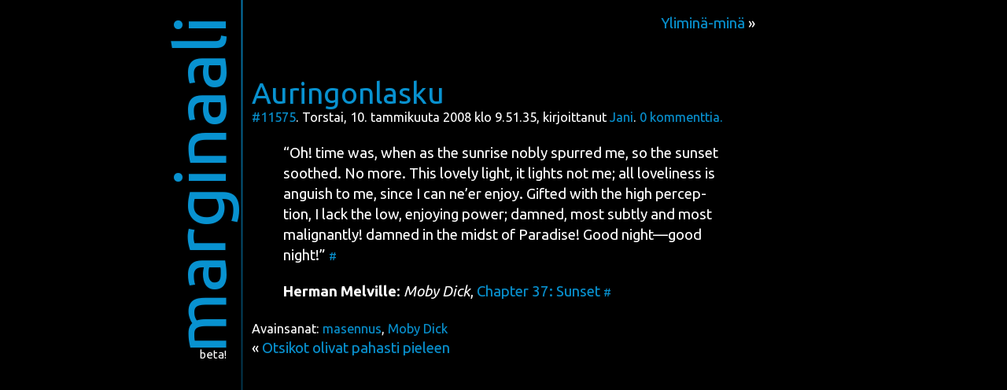

--- FILE ---
content_type: text/html; charset=UTF-8
request_url: https://mummila.net/marginaali/2008/01/10/auringonlasku/
body_size: 31973
content:
<!DOCTYPE html>
<html xmlns="http://www.w3.org/1999/xhtml" lang="fi">
<head>
	<meta http-equiv="Content-Type" content="text/html; charset=UTF-8" />
	<link rel="me" type="text/html" href="http://www.google.com/profiles/jani.uusitalo" />

	<link rel="shortcut icon" href="https://mummila.net/marginaali/wp-content/themes/ubudu/favicon.png" />
	<link rel="pingback" href="https://mummila.net/marginaali/xmlrpc.php" />
	<!--[if IE]> <link href="https://mummila.net/marginaali/wp-content/themes/ubudu/ie_only.css" rel="stylesheet" type="text/css" /> <![endif]-->
	<title>Auringonlasku</title>

<meta name='robots' content='max-image-preview:large' />
<link rel='dns-prefetch' href='//fonts.googleapis.com' />
<link rel='dns-prefetch' href='//ajax.googleapis.com' />
<link rel="alternate" type="application/rss+xml" title="marginaali &raquo; syöte" href="https://mummila.net/marginaali/feed/" />
<link rel="alternate" type="application/rss+xml" title="marginaali &raquo; kommenttien syöte" href="https://mummila.net/marginaali/comments/feed/" />
<link rel="alternate" title="oEmbed (JSON)" type="application/json+oembed" href="https://mummila.net/marginaali/wp-json/oembed/1.0/embed?url=https%3A%2F%2Fmummila.net%2Fmarginaali%2F2008%2F01%2F10%2Fauringonlasku%2F" />
<link rel="alternate" title="oEmbed (XML)" type="text/xml+oembed" href="https://mummila.net/marginaali/wp-json/oembed/1.0/embed?url=https%3A%2F%2Fmummila.net%2Fmarginaali%2F2008%2F01%2F10%2Fauringonlasku%2F&#038;format=xml" />
<style id='wp-img-auto-sizes-contain-inline-css' type='text/css'>
img:is([sizes=auto i],[sizes^="auto," i]){contain-intrinsic-size:3000px 1500px}
/*# sourceURL=wp-img-auto-sizes-contain-inline-css */
</style>
<style id='wp-block-library-inline-css' type='text/css'>
:root{--wp-block-synced-color:#7a00df;--wp-block-synced-color--rgb:122,0,223;--wp-bound-block-color:var(--wp-block-synced-color);--wp-editor-canvas-background:#ddd;--wp-admin-theme-color:#007cba;--wp-admin-theme-color--rgb:0,124,186;--wp-admin-theme-color-darker-10:#006ba1;--wp-admin-theme-color-darker-10--rgb:0,107,160.5;--wp-admin-theme-color-darker-20:#005a87;--wp-admin-theme-color-darker-20--rgb:0,90,135;--wp-admin-border-width-focus:2px}@media (min-resolution:192dpi){:root{--wp-admin-border-width-focus:1.5px}}.wp-element-button{cursor:pointer}:root .has-very-light-gray-background-color{background-color:#eee}:root .has-very-dark-gray-background-color{background-color:#313131}:root .has-very-light-gray-color{color:#eee}:root .has-very-dark-gray-color{color:#313131}:root .has-vivid-green-cyan-to-vivid-cyan-blue-gradient-background{background:linear-gradient(135deg,#00d084,#0693e3)}:root .has-purple-crush-gradient-background{background:linear-gradient(135deg,#34e2e4,#4721fb 50%,#ab1dfe)}:root .has-hazy-dawn-gradient-background{background:linear-gradient(135deg,#faaca8,#dad0ec)}:root .has-subdued-olive-gradient-background{background:linear-gradient(135deg,#fafae1,#67a671)}:root .has-atomic-cream-gradient-background{background:linear-gradient(135deg,#fdd79a,#004a59)}:root .has-nightshade-gradient-background{background:linear-gradient(135deg,#330968,#31cdcf)}:root .has-midnight-gradient-background{background:linear-gradient(135deg,#020381,#2874fc)}:root{--wp--preset--font-size--normal:16px;--wp--preset--font-size--huge:42px}.has-regular-font-size{font-size:1em}.has-larger-font-size{font-size:2.625em}.has-normal-font-size{font-size:var(--wp--preset--font-size--normal)}.has-huge-font-size{font-size:var(--wp--preset--font-size--huge)}.has-text-align-center{text-align:center}.has-text-align-left{text-align:left}.has-text-align-right{text-align:right}.has-fit-text{white-space:nowrap!important}#end-resizable-editor-section{display:none}.aligncenter{clear:both}.items-justified-left{justify-content:flex-start}.items-justified-center{justify-content:center}.items-justified-right{justify-content:flex-end}.items-justified-space-between{justify-content:space-between}.screen-reader-text{border:0;clip-path:inset(50%);height:1px;margin:-1px;overflow:hidden;padding:0;position:absolute;width:1px;word-wrap:normal!important}.screen-reader-text:focus{background-color:#ddd;clip-path:none;color:#444;display:block;font-size:1em;height:auto;left:5px;line-height:normal;padding:15px 23px 14px;text-decoration:none;top:5px;width:auto;z-index:100000}html :where(.has-border-color){border-style:solid}html :where([style*=border-top-color]){border-top-style:solid}html :where([style*=border-right-color]){border-right-style:solid}html :where([style*=border-bottom-color]){border-bottom-style:solid}html :where([style*=border-left-color]){border-left-style:solid}html :where([style*=border-width]){border-style:solid}html :where([style*=border-top-width]){border-top-style:solid}html :where([style*=border-right-width]){border-right-style:solid}html :where([style*=border-bottom-width]){border-bottom-style:solid}html :where([style*=border-left-width]){border-left-style:solid}html :where(img[class*=wp-image-]){height:auto;max-width:100%}:where(figure){margin:0 0 1em}html :where(.is-position-sticky){--wp-admin--admin-bar--position-offset:var(--wp-admin--admin-bar--height,0px)}@media screen and (max-width:600px){html :where(.is-position-sticky){--wp-admin--admin-bar--position-offset:0px}}

/*# sourceURL=wp-block-library-inline-css */
</style><style id='global-styles-inline-css' type='text/css'>
:root{--wp--preset--aspect-ratio--square: 1;--wp--preset--aspect-ratio--4-3: 4/3;--wp--preset--aspect-ratio--3-4: 3/4;--wp--preset--aspect-ratio--3-2: 3/2;--wp--preset--aspect-ratio--2-3: 2/3;--wp--preset--aspect-ratio--16-9: 16/9;--wp--preset--aspect-ratio--9-16: 9/16;--wp--preset--color--black: #000000;--wp--preset--color--cyan-bluish-gray: #abb8c3;--wp--preset--color--white: #ffffff;--wp--preset--color--pale-pink: #f78da7;--wp--preset--color--vivid-red: #cf2e2e;--wp--preset--color--luminous-vivid-orange: #ff6900;--wp--preset--color--luminous-vivid-amber: #fcb900;--wp--preset--color--light-green-cyan: #7bdcb5;--wp--preset--color--vivid-green-cyan: #00d084;--wp--preset--color--pale-cyan-blue: #8ed1fc;--wp--preset--color--vivid-cyan-blue: #0693e3;--wp--preset--color--vivid-purple: #9b51e0;--wp--preset--gradient--vivid-cyan-blue-to-vivid-purple: linear-gradient(135deg,rgb(6,147,227) 0%,rgb(155,81,224) 100%);--wp--preset--gradient--light-green-cyan-to-vivid-green-cyan: linear-gradient(135deg,rgb(122,220,180) 0%,rgb(0,208,130) 100%);--wp--preset--gradient--luminous-vivid-amber-to-luminous-vivid-orange: linear-gradient(135deg,rgb(252,185,0) 0%,rgb(255,105,0) 100%);--wp--preset--gradient--luminous-vivid-orange-to-vivid-red: linear-gradient(135deg,rgb(255,105,0) 0%,rgb(207,46,46) 100%);--wp--preset--gradient--very-light-gray-to-cyan-bluish-gray: linear-gradient(135deg,rgb(238,238,238) 0%,rgb(169,184,195) 100%);--wp--preset--gradient--cool-to-warm-spectrum: linear-gradient(135deg,rgb(74,234,220) 0%,rgb(151,120,209) 20%,rgb(207,42,186) 40%,rgb(238,44,130) 60%,rgb(251,105,98) 80%,rgb(254,248,76) 100%);--wp--preset--gradient--blush-light-purple: linear-gradient(135deg,rgb(255,206,236) 0%,rgb(152,150,240) 100%);--wp--preset--gradient--blush-bordeaux: linear-gradient(135deg,rgb(254,205,165) 0%,rgb(254,45,45) 50%,rgb(107,0,62) 100%);--wp--preset--gradient--luminous-dusk: linear-gradient(135deg,rgb(255,203,112) 0%,rgb(199,81,192) 50%,rgb(65,88,208) 100%);--wp--preset--gradient--pale-ocean: linear-gradient(135deg,rgb(255,245,203) 0%,rgb(182,227,212) 50%,rgb(51,167,181) 100%);--wp--preset--gradient--electric-grass: linear-gradient(135deg,rgb(202,248,128) 0%,rgb(113,206,126) 100%);--wp--preset--gradient--midnight: linear-gradient(135deg,rgb(2,3,129) 0%,rgb(40,116,252) 100%);--wp--preset--font-size--small: 13px;--wp--preset--font-size--medium: 20px;--wp--preset--font-size--large: 36px;--wp--preset--font-size--x-large: 42px;--wp--preset--spacing--20: 0.44rem;--wp--preset--spacing--30: 0.67rem;--wp--preset--spacing--40: 1rem;--wp--preset--spacing--50: 1.5rem;--wp--preset--spacing--60: 2.25rem;--wp--preset--spacing--70: 3.38rem;--wp--preset--spacing--80: 5.06rem;--wp--preset--shadow--natural: 6px 6px 9px rgba(0, 0, 0, 0.2);--wp--preset--shadow--deep: 12px 12px 50px rgba(0, 0, 0, 0.4);--wp--preset--shadow--sharp: 6px 6px 0px rgba(0, 0, 0, 0.2);--wp--preset--shadow--outlined: 6px 6px 0px -3px rgb(255, 255, 255), 6px 6px rgb(0, 0, 0);--wp--preset--shadow--crisp: 6px 6px 0px rgb(0, 0, 0);}:where(.is-layout-flex){gap: 0.5em;}:where(.is-layout-grid){gap: 0.5em;}body .is-layout-flex{display: flex;}.is-layout-flex{flex-wrap: wrap;align-items: center;}.is-layout-flex > :is(*, div){margin: 0;}body .is-layout-grid{display: grid;}.is-layout-grid > :is(*, div){margin: 0;}:where(.wp-block-columns.is-layout-flex){gap: 2em;}:where(.wp-block-columns.is-layout-grid){gap: 2em;}:where(.wp-block-post-template.is-layout-flex){gap: 1.25em;}:where(.wp-block-post-template.is-layout-grid){gap: 1.25em;}.has-black-color{color: var(--wp--preset--color--black) !important;}.has-cyan-bluish-gray-color{color: var(--wp--preset--color--cyan-bluish-gray) !important;}.has-white-color{color: var(--wp--preset--color--white) !important;}.has-pale-pink-color{color: var(--wp--preset--color--pale-pink) !important;}.has-vivid-red-color{color: var(--wp--preset--color--vivid-red) !important;}.has-luminous-vivid-orange-color{color: var(--wp--preset--color--luminous-vivid-orange) !important;}.has-luminous-vivid-amber-color{color: var(--wp--preset--color--luminous-vivid-amber) !important;}.has-light-green-cyan-color{color: var(--wp--preset--color--light-green-cyan) !important;}.has-vivid-green-cyan-color{color: var(--wp--preset--color--vivid-green-cyan) !important;}.has-pale-cyan-blue-color{color: var(--wp--preset--color--pale-cyan-blue) !important;}.has-vivid-cyan-blue-color{color: var(--wp--preset--color--vivid-cyan-blue) !important;}.has-vivid-purple-color{color: var(--wp--preset--color--vivid-purple) !important;}.has-black-background-color{background-color: var(--wp--preset--color--black) !important;}.has-cyan-bluish-gray-background-color{background-color: var(--wp--preset--color--cyan-bluish-gray) !important;}.has-white-background-color{background-color: var(--wp--preset--color--white) !important;}.has-pale-pink-background-color{background-color: var(--wp--preset--color--pale-pink) !important;}.has-vivid-red-background-color{background-color: var(--wp--preset--color--vivid-red) !important;}.has-luminous-vivid-orange-background-color{background-color: var(--wp--preset--color--luminous-vivid-orange) !important;}.has-luminous-vivid-amber-background-color{background-color: var(--wp--preset--color--luminous-vivid-amber) !important;}.has-light-green-cyan-background-color{background-color: var(--wp--preset--color--light-green-cyan) !important;}.has-vivid-green-cyan-background-color{background-color: var(--wp--preset--color--vivid-green-cyan) !important;}.has-pale-cyan-blue-background-color{background-color: var(--wp--preset--color--pale-cyan-blue) !important;}.has-vivid-cyan-blue-background-color{background-color: var(--wp--preset--color--vivid-cyan-blue) !important;}.has-vivid-purple-background-color{background-color: var(--wp--preset--color--vivid-purple) !important;}.has-black-border-color{border-color: var(--wp--preset--color--black) !important;}.has-cyan-bluish-gray-border-color{border-color: var(--wp--preset--color--cyan-bluish-gray) !important;}.has-white-border-color{border-color: var(--wp--preset--color--white) !important;}.has-pale-pink-border-color{border-color: var(--wp--preset--color--pale-pink) !important;}.has-vivid-red-border-color{border-color: var(--wp--preset--color--vivid-red) !important;}.has-luminous-vivid-orange-border-color{border-color: var(--wp--preset--color--luminous-vivid-orange) !important;}.has-luminous-vivid-amber-border-color{border-color: var(--wp--preset--color--luminous-vivid-amber) !important;}.has-light-green-cyan-border-color{border-color: var(--wp--preset--color--light-green-cyan) !important;}.has-vivid-green-cyan-border-color{border-color: var(--wp--preset--color--vivid-green-cyan) !important;}.has-pale-cyan-blue-border-color{border-color: var(--wp--preset--color--pale-cyan-blue) !important;}.has-vivid-cyan-blue-border-color{border-color: var(--wp--preset--color--vivid-cyan-blue) !important;}.has-vivid-purple-border-color{border-color: var(--wp--preset--color--vivid-purple) !important;}.has-vivid-cyan-blue-to-vivid-purple-gradient-background{background: var(--wp--preset--gradient--vivid-cyan-blue-to-vivid-purple) !important;}.has-light-green-cyan-to-vivid-green-cyan-gradient-background{background: var(--wp--preset--gradient--light-green-cyan-to-vivid-green-cyan) !important;}.has-luminous-vivid-amber-to-luminous-vivid-orange-gradient-background{background: var(--wp--preset--gradient--luminous-vivid-amber-to-luminous-vivid-orange) !important;}.has-luminous-vivid-orange-to-vivid-red-gradient-background{background: var(--wp--preset--gradient--luminous-vivid-orange-to-vivid-red) !important;}.has-very-light-gray-to-cyan-bluish-gray-gradient-background{background: var(--wp--preset--gradient--very-light-gray-to-cyan-bluish-gray) !important;}.has-cool-to-warm-spectrum-gradient-background{background: var(--wp--preset--gradient--cool-to-warm-spectrum) !important;}.has-blush-light-purple-gradient-background{background: var(--wp--preset--gradient--blush-light-purple) !important;}.has-blush-bordeaux-gradient-background{background: var(--wp--preset--gradient--blush-bordeaux) !important;}.has-luminous-dusk-gradient-background{background: var(--wp--preset--gradient--luminous-dusk) !important;}.has-pale-ocean-gradient-background{background: var(--wp--preset--gradient--pale-ocean) !important;}.has-electric-grass-gradient-background{background: var(--wp--preset--gradient--electric-grass) !important;}.has-midnight-gradient-background{background: var(--wp--preset--gradient--midnight) !important;}.has-small-font-size{font-size: var(--wp--preset--font-size--small) !important;}.has-medium-font-size{font-size: var(--wp--preset--font-size--medium) !important;}.has-large-font-size{font-size: var(--wp--preset--font-size--large) !important;}.has-x-large-font-size{font-size: var(--wp--preset--font-size--x-large) !important;}
/*# sourceURL=global-styles-inline-css */
</style>

<style id='classic-theme-styles-inline-css' type='text/css'>
/*! This file is auto-generated */
.wp-block-button__link{color:#fff;background-color:#32373c;border-radius:9999px;box-shadow:none;text-decoration:none;padding:calc(.667em + 2px) calc(1.333em + 2px);font-size:1.125em}.wp-block-file__button{background:#32373c;color:#fff;text-decoration:none}
/*# sourceURL=/wp-includes/css/classic-themes.min.css */
</style>
<link rel='stylesheet' id='vlp-public-css' href='https://mummila.net/marginaali/wp-content/plugins/visual-link-preview/dist/public.css?ver=2.2.9' type='text/css' media='all' />
<link rel='stylesheet' id='le_nihil-crappy-pranch-footnotes-style-css' href='https://mummila.net/marginaali/?le_nihilstyle=crappy_pranch&#038;ver=9000' type='text/css' media='all' />
<link rel='stylesheet' id='google-web-font-ubuntu-css' href='https://fonts.googleapis.com/css?family=Ubuntu%3A400%2C700%2C400italic%2C700italic&#038;ver=6.9' type='text/css' media='all' />
<link rel='stylesheet' id='jquery-ui-css' href='https://ajax.googleapis.com/ajax/libs/jqueryui/1.8.14/themes/base/jquery-ui.css?ver=6.9' type='text/css' media='all' />
<link rel='stylesheet' id='ubudu-style-css' href='https://mummila.net/marginaali/wp-content/themes/ubudu/style.css?ver=6.9' type='text/css' media='all' />
<link rel='stylesheet' id='paja-css' href='https://mummila.net/marginaali/wp-content/themes/ubudu/paja.css?ver=6.9' type='text/css' media='all' />
<link rel='stylesheet' id='slb_core-css' href='https://mummila.net/marginaali/wp-content/plugins/simple-lightbox/client/css/app.css?ver=2.9.4' type='text/css' media='all' />
<style id='wp-typography-safari-font-workaround-inline-css' type='text/css'>
body {-webkit-font-feature-settings: "liga";font-feature-settings: "liga";-ms-font-feature-settings: normal;}
/*# sourceURL=wp-typography-safari-font-workaround-inline-css */
</style>
<script type="text/javascript" src="https://mummila.net/marginaali/wp-includes/js/jquery/jquery.min.js?ver=3.7.1" id="jquery-core-js"></script>
<script type="text/javascript" src="https://mummila.net/marginaali/wp-includes/js/jquery/jquery-migrate.min.js?ver=3.4.1" id="jquery-migrate-js"></script>
<script type="text/javascript" src="https://mummila.net/marginaali/wp-content/themes/ubudu/js/jquery.ba-hashchange.min.js?ver=6.9" id="jquery-hashchange-js"></script>
<script type="text/javascript" src="https://mummila.net/marginaali/wp-content/themes/ubudu/js/javascript.php?ver=6.9" id="acp-i18n-js"></script>
<script type="text/javascript" src="https://mummila.net/marginaali/wp-includes/js/jquery/ui/core.min.js?ver=1.13.3" id="jquery-ui-core-js"></script>
<script type="text/javascript" src="https://mummila.net/marginaali/wp-content/themes/ubudu/js/ubudu.js?ver=6.9" id="ubudu-script-js"></script>
<link rel="https://api.w.org/" href="https://mummila.net/marginaali/wp-json/" /><link rel="alternate" title="JSON" type="application/json" href="https://mummila.net/marginaali/wp-json/wp/v2/posts/11575" /><meta name="generator" content="WordPress 6.9" />
<link rel="canonical" href="https://mummila.net/marginaali/2008/01/10/auringonlasku/" />
<link rel='shortlink' href='https://mummila.net/marginaali/?p=11575' />

</head>

<body id="ubudu">
<div class="popup-background"></div>
<div class="not-footer">

	<div class="blog-title-container" id="marginaali">
		<div class="menu-container">
			<div class="menu-trigger">
				<h1><a href="https://mummila.net/marginaali" title="marginaali">marginaali</a></h1>
				<hr />
			</div>
		</div>
	</div>

	<nav class="between-posts newer">
&#160;
		<a href="https://mummila.net/marginaali/2008/01/14/ylimina-mina/" rel="next">Yliminä-minä</a> &#187;	</nav>
		
<div class="post-container"><div class="post-11575 post type-post status-publish format-standard hentry category-meemit tag-masennus tag-moby-dick singular">			<article class="post-11575 post type-post status-publish format-standard hentry category-meemit tag-masennus tag-moby-dick singular" id="post-11575">
								<header><!-- post header -->
					<h1 id="postaus-numero-11575">
						<a
				href="https://mummila.net/marginaali/2008/01/10/auringonlasku/#postaus-11575"
				title="Auringonlasku"
				id="postaus-11575">Auringonlasku</a>					</h1>
					<h2 class="meta">
						<a href="https://mummila.net/marginaali/?p=11575#postaus-numero-11575" title="Postaus nro 11575" id="post-permalink-11575">#11575</a>. Torstai, 10. tammikuuta 2008 klo 9.51.35, kirjoittanut <a href="https://marginaa.li/" title="Kirjoittajan kotisivu">Jani</a>.						<span class="feedback-control"><a
							class="response-toggler"
							id="response-toggler-11575"
							href="https://mummila.net/marginaali/2008/01/10/auringonlasku/#kommentit"
							title="Kommentit postaukselle Auringonlasku"><span class="comment-count">0</span>&#160;<span class="comments-meta-postfix">kommenttia.</span></a>
						</span>
					</h2>
				</header><!-- end post header -->

				<section class="content">
<blockquote><p id="post11575-bxk16sqc85klpq7attujtfncv">“Oh! time was, when as the sun­ri­se nobly spur­red me, so the sun­set soot­hed.  No more.  This love­ly light, it lights not me; all love­li­ness is anguish to me, since I can ne’er enjoy.  Gif­ted with the high percep­tion, I lack the low, enjo­ying power; dam­ned, most subt­ly and most malig­nant­ly! dam­ned in the midst of Para­di­se!  Good night—good night!”&nbsp;<a rel="bookmark" class="paragraph-permalink" href="https://mummila.net/marginaali/2008/01/10/auringonlasku/#post11575-bxk16sqc85klpq7attujtfncv">#</a></p>
<p id="post11575-apoxnlf3dp62hrqsiwwmcbiv0"><a href="https://secure.wikimedia.org/wikipedia/fi/wiki/Herman_Melville"><strong>Her­man Mel­vil­le</strong></a>: <a href="https://secure.wikimedia.org/wikipedia/fi/wiki/Moby_Dick"><em>Moby Dick</em></a>, <a href="http://en.wikisource.org/wiki/Moby-Dick/Chapter_37">Chap­ter 37: Sun­set</a>&nbsp;<a rel="bookmark" class="paragraph-permalink" href="https://mummila.net/marginaali/2008/01/10/auringonlasku/#post11575-apoxnlf3dp62hrqsiwwmcbiv0">#</a></p></blockquote>
				</section><!-- end post content -->

				<footer class="clear"><!-- post footer -->
					
					<section class="taxonomy tags alignleft">
Avainsanat: <a href="https://mummila.net/marginaali/avainsanat/masennus/" rel="tag">masennus</a>,
<a href="https://mummila.net/marginaali/avainsanat/moby-dick/" rel="tag">Moby Dick</a>

					</section><!-- end tags -->				</footer><!-- end post footer -->
			</article><!-- end post-11575 -->
			<div class="clear"></div>

</div></div>	<nav class="between-posts older">
		&#171; <a href="https://mummila.net/marginaali/2008/01/09/otsikot-olivat-pahasti-pieleen/" rel="prev">Otsikot olivat pahasti pieleen</a>	</nav>
		


	<div class="togglable response" id="response-11575"><!-- BEGIN comments-11575 -->
		<span id="kommentit"></span>
		<section class="clear comments backreferences" id="comments-11575">
			<header>

				<span class="feed-link"><a href="https://mummila.net/marginaali/2008/01/10/auringonlasku/feed/"><small><small>•)</small></small>)</a></span>&#160;<span class="comment-count">0</span> <span class="comments-title-postfix">kommenttia </span>postaukselle Auringonlasku.				<a
					id="viittaukset"
					href="https://mummila.net/marginaali/2008/01/10/auringonlasku/trackback/"
					title="Poimi TrackBack-osoite tästä linkistä"
					rel="trackback">&#x21A9;</a>

			</header>
			<ol>
				<li class="comment-placeholder"></li>
			</ol>
		</section><!-- End comments-11575 -->

				<p class="comments-closed"><strong>Tämän postauksen kommentointi on suljettu.</strong></p>

	</div><!-- END comments-11575 -->


</div><!-- End not-footer -->

<footer>


<form method="get" id="searchform" action="https://mummila.net/marginaali">

	<label for="s">Hae!</label>
	<input class="text" type="text" value="" name="s" id="s" />
	<button type="submit">Hae!</button>

</form>


<nav class="archives" id="arkisto">
	<ul>
	<li><a href='https://mummila.net/marginaali/2012/06/'>kesäkuu 2012</a></li>
	<li><a href='https://mummila.net/marginaali/2012/05/'>toukokuu 2012</a></li>
	<li><a href='https://mummila.net/marginaali/2012/04/'>huhtikuu 2012</a></li>
	<li><a href='https://mummila.net/marginaali/2012/03/'>maaliskuu 2012</a></li>
	<li><a href='https://mummila.net/marginaali/2012/02/'>helmikuu 2012</a></li>
	<li><a href='https://mummila.net/marginaali/2012/01/'>tammikuu 2012</a></li>
	<li><a href='https://mummila.net/marginaali/2011/12/'>joulukuu 2011</a></li>
	<li><a href='https://mummila.net/marginaali/2011/11/'>marraskuu 2011</a></li>
	<li><a href='https://mummila.net/marginaali/2011/10/'>lokakuu 2011</a></li>
	<li><a href='https://mummila.net/marginaali/2011/09/'>syyskuu 2011</a></li>
	<li><a href='https://mummila.net/marginaali/2011/08/'>elokuu 2011</a></li>
	<li><a href='https://mummila.net/marginaali/2011/07/'>heinäkuu 2011</a></li>
	<li><a href='https://mummila.net/marginaali/2011/06/'>kesäkuu 2011</a></li>
	<li><a href='https://mummila.net/marginaali/2011/05/'>toukokuu 2011</a></li>
	<li><a href='https://mummila.net/marginaali/2011/04/'>huhtikuu 2011</a></li>
	<li><a href='https://mummila.net/marginaali/2011/03/'>maaliskuu 2011</a></li>
	<li><a href='https://mummila.net/marginaali/2011/02/'>helmikuu 2011</a></li>
	<li><a href='https://mummila.net/marginaali/2011/01/'>tammikuu 2011</a></li>
	<li><a href='https://mummila.net/marginaali/2010/12/'>joulukuu 2010</a></li>
	<li><a href='https://mummila.net/marginaali/2010/11/'>marraskuu 2010</a></li>
	<li><a href='https://mummila.net/marginaali/2010/10/'>lokakuu 2010</a></li>
	<li><a href='https://mummila.net/marginaali/2010/09/'>syyskuu 2010</a></li>
	<li><a href='https://mummila.net/marginaali/2010/08/'>elokuu 2010</a></li>
	<li><a href='https://mummila.net/marginaali/2010/07/'>heinäkuu 2010</a></li>
	<li><a href='https://mummila.net/marginaali/2010/06/'>kesäkuu 2010</a></li>
	<li><a href='https://mummila.net/marginaali/2010/05/'>toukokuu 2010</a></li>
	<li><a href='https://mummila.net/marginaali/2010/04/'>huhtikuu 2010</a></li>
	<li><a href='https://mummila.net/marginaali/2010/03/'>maaliskuu 2010</a></li>
	<li><a href='https://mummila.net/marginaali/2010/02/'>helmikuu 2010</a></li>
	<li><a href='https://mummila.net/marginaali/2010/01/'>tammikuu 2010</a></li>
	<li><a href='https://mummila.net/marginaali/2009/12/'>joulukuu 2009</a></li>
	<li><a href='https://mummila.net/marginaali/2009/11/'>marraskuu 2009</a></li>
	<li><a href='https://mummila.net/marginaali/2009/10/'>lokakuu 2009</a></li>
	<li><a href='https://mummila.net/marginaali/2009/09/'>syyskuu 2009</a></li>
	<li><a href='https://mummila.net/marginaali/2009/08/'>elokuu 2009</a></li>
	<li><a href='https://mummila.net/marginaali/2009/07/'>heinäkuu 2009</a></li>
	<li><a href='https://mummila.net/marginaali/2009/06/'>kesäkuu 2009</a></li>
	<li><a href='https://mummila.net/marginaali/2009/05/'>toukokuu 2009</a></li>
	<li><a href='https://mummila.net/marginaali/2009/04/'>huhtikuu 2009</a></li>
	<li><a href='https://mummila.net/marginaali/2009/03/'>maaliskuu 2009</a></li>
	<li><a href='https://mummila.net/marginaali/2009/02/'>helmikuu 2009</a></li>
	<li><a href='https://mummila.net/marginaali/2009/01/'>tammikuu 2009</a></li>
	<li><a href='https://mummila.net/marginaali/2008/12/'>joulukuu 2008</a></li>
	<li><a href='https://mummila.net/marginaali/2008/11/'>marraskuu 2008</a></li>
	<li><a href='https://mummila.net/marginaali/2008/10/'>lokakuu 2008</a></li>
	<li><a href='https://mummila.net/marginaali/2008/09/'>syyskuu 2008</a></li>
	<li><a href='https://mummila.net/marginaali/2008/08/'>elokuu 2008</a></li>
	<li><a href='https://mummila.net/marginaali/2008/07/'>heinäkuu 2008</a></li>
	<li><a href='https://mummila.net/marginaali/2008/06/'>kesäkuu 2008</a></li>
	<li><a href='https://mummila.net/marginaali/2008/05/'>toukokuu 2008</a></li>
	<li><a href='https://mummila.net/marginaali/2008/04/'>huhtikuu 2008</a></li>
	<li><a href='https://mummila.net/marginaali/2008/03/'>maaliskuu 2008</a></li>
	<li><a href='https://mummila.net/marginaali/2008/02/'>helmikuu 2008</a></li>
	<li><a href='https://mummila.net/marginaali/2008/01/'>tammikuu 2008</a></li>
	<li><a href='https://mummila.net/marginaali/2007/12/'>joulukuu 2007</a></li>
	<li><a href='https://mummila.net/marginaali/2007/11/'>marraskuu 2007</a></li>
	<li><a href='https://mummila.net/marginaali/2007/10/'>lokakuu 2007</a></li>
	<li><a href='https://mummila.net/marginaali/2007/09/'>syyskuu 2007</a></li>
	<li><a href='https://mummila.net/marginaali/2007/08/'>elokuu 2007</a></li>
	<li><a href='https://mummila.net/marginaali/2007/07/'>heinäkuu 2007</a></li>
	<li><a href='https://mummila.net/marginaali/2007/06/'>kesäkuu 2007</a></li>
	<li><a href='https://mummila.net/marginaali/2007/05/'>toukokuu 2007</a></li>
	<li><a href='https://mummila.net/marginaali/2007/04/'>huhtikuu 2007</a></li>
	<li><a href='https://mummila.net/marginaali/2007/03/'>maaliskuu 2007</a></li>
	<li><a href='https://mummila.net/marginaali/2007/02/'>helmikuu 2007</a></li>
	<li><a href='https://mummila.net/marginaali/2007/01/'>tammikuu 2007</a></li>
	<li><a href='https://mummila.net/marginaali/2006/12/'>joulukuu 2006</a></li>
	<li><a href='https://mummila.net/marginaali/2006/11/'>marraskuu 2006</a></li>
	<li><a href='https://mummila.net/marginaali/2006/10/'>lokakuu 2006</a></li>
	<li><a href='https://mummila.net/marginaali/2006/09/'>syyskuu 2006</a></li>
	<li><a href='https://mummila.net/marginaali/2006/08/'>elokuu 2006</a></li>
	<li><a href='https://mummila.net/marginaali/2006/07/'>heinäkuu 2006</a></li>
	<li><a href='https://mummila.net/marginaali/2006/06/'>kesäkuu 2006</a></li>
	<li><a href='https://mummila.net/marginaali/2006/05/'>toukokuu 2006</a></li>
	<li><a href='https://mummila.net/marginaali/2006/04/'>huhtikuu 2006</a></li>
	<li><a href='https://mummila.net/marginaali/2006/03/'>maaliskuu 2006</a></li>
	<li><a href='https://mummila.net/marginaali/2006/02/'>helmikuu 2006</a></li>
	<li><a href='https://mummila.net/marginaali/2006/01/'>tammikuu 2006</a></li>
	<li><a href='https://mummila.net/marginaali/2005/12/'>joulukuu 2005</a></li>
	<li><a href='https://mummila.net/marginaali/2005/11/'>marraskuu 2005</a></li>
	<li><a href='https://mummila.net/marginaali/2005/10/'>lokakuu 2005</a></li>
	<li><a href='https://mummila.net/marginaali/2005/09/'>syyskuu 2005</a></li>
	<li><a href='https://mummila.net/marginaali/2005/08/'>elokuu 2005</a></li>
	<li><a href='https://mummila.net/marginaali/2005/07/'>heinäkuu 2005</a></li>
	<li><a href='https://mummila.net/marginaali/2005/06/'>kesäkuu 2005</a></li>
	<li><a href='https://mummila.net/marginaali/2005/05/'>toukokuu 2005</a></li>
	<li><a href='https://mummila.net/marginaali/2005/04/'>huhtikuu 2005</a></li>
	<li><a href='https://mummila.net/marginaali/2005/03/'>maaliskuu 2005</a></li>
	<li><a href='https://mummila.net/marginaali/2005/02/'>helmikuu 2005</a></li>
	<li><a href='https://mummila.net/marginaali/2005/01/'>tammikuu 2005</a></li>
	<li><a href='https://mummila.net/marginaali/2004/12/'>joulukuu 2004</a></li>
	<li><a href='https://mummila.net/marginaali/2004/11/'>marraskuu 2004</a></li>
	<li><a href='https://mummila.net/marginaali/2004/10/'>lokakuu 2004</a></li>
	<li><a href='https://mummila.net/marginaali/2004/09/'>syyskuu 2004</a></li>
	<li><a href='https://mummila.net/marginaali/2004/08/'>elokuu 2004</a></li>
	<li><a href='https://mummila.net/marginaali/2004/07/'>heinäkuu 2004</a></li>
	<li><a href='https://mummila.net/marginaali/2004/06/'>kesäkuu 2004</a></li>
	<li><a href='https://mummila.net/marginaali/2004/05/'>toukokuu 2004</a></li>
	<li><a href='https://mummila.net/marginaali/2004/04/'>huhtikuu 2004</a></li>
	<li><a href='https://mummila.net/marginaali/2004/03/'>maaliskuu 2004</a></li>
	</ul>
</nav>

<script type="speculationrules">
{"prefetch":[{"source":"document","where":{"and":[{"href_matches":"/marginaali/*"},{"not":{"href_matches":["/marginaali/wp-*.php","/marginaali/wp-admin/*","/marginaali/files/*","/marginaali/wp-content/*","/marginaali/wp-content/plugins/*","/marginaali/wp-content/themes/ubudu/*","/marginaali/*\\?(.+)"]}},{"not":{"selector_matches":"a[rel~=\"nofollow\"]"}},{"not":{"selector_matches":".no-prefetch, .no-prefetch a"}}]},"eagerness":"conservative"}]}
</script>
        <div id="colophon">
            <a href="https://mummila.net/marginaali/tietoja-blogista/#postaus-11578">marginaalin</a> <a href="https://fi.wikipedia.org/wiki/HTML5">HTML5</a>-moottorina 
<br />
<a href="https://wordpress.org/">WordPress</a>&#160;6.9
 ja <a href="http://mummila.net/nuudelisoppa/ubudu-theme-for-wordpress/">ubudu</a>.
            
<br />
<a rel="license" href="http://creativecommons.org/publicdomain/zero/1.0/">all rights reversed</a>

            
<br />
<a rel="privacy" href="https://mummila.net/wiki/Mummilan_wiki:Tietosuojakäytäntö">tietosuojakäytäntö</a>

        </div><!-- end colophon -->
<script type="text/javascript" src="https://mummila.net/marginaali/wp-includes/js/comment-reply.min.js?ver=6.9" id="comment-reply-js" async="async" data-wp-strategy="async" fetchpriority="low"></script>
<script type="text/javascript" src="https://mummila.net/marginaali/wp-includes/js/jquery/jquery.form.min.js?ver=4.3.0" id="jquery-form-js"></script>
<script type="text/javascript" src="https://mummila.net/marginaali/wp-content/plugins/wp-typography/js/clean-clipboard.min.js?ver=5.11.0" id="wp-typography-cleanup-clipboard-js"></script>
<script type="text/javascript" id="slb_context">/* <![CDATA[ */if ( !!window.jQuery ) {(function($){$(document).ready(function(){if ( !!window.SLB ) { {$.extend(SLB, {"context":["public","user_guest"]});} }})})(jQuery);}/* ]]> */</script>

</footer>
</body>
</html>



--- FILE ---
content_type: text/css;charset=UTF-8
request_url: https://mummila.net/marginaali/?le_nihilstyle=crappy_pranch&ver=9000
body_size: 17
content:
a.paragraph-permalink {
    font-size: .75em;
    text-decoration:none;
}


--- FILE ---
content_type: text/css
request_url: https://mummila.net/marginaali/wp-content/themes/ubudu/style.css?ver=6.9
body_size: 11754
content:
@charset "UTF-8";
@import url("menu.css");





/*
*	Text Domain:ubudu
*	Theme URI:http://mummila.net/nuudelisoppa/ubudu-theme-for-wordpress/
*	Author:Jani Uusitalo
*	Author URI:http://mummila.net
*	Theme Name:ubudu
*	Description:ubudu
* 	Version:1.0
*
*
*	To the extent possible under law, Jani Uusitalo  has waived all copyright and
*	related or neighboring rights to this work. This work is published from Finland.
*	http://creativecommons.org/publicdomain/zero/1.0/
*/

/*
160ADD	362FA6	0B0390	4D44EE	7871EE
FF00FF	BF30BF	A600A6	902020	FF73FF
*/

.bitcointips-widget {
	color:inherit;
	background-color:inherit;
	border:0 none;
	margin:0 0 0 0;
	padding:0 0 0 0;
}
.bitcointips-widget div.qrcode {
	float:left;
	margin:0 10px 10px 0;
	display:none;
}
.bitcointips-widget .contents {
	font-size:75%;
	margin:0 0 0 0;
	padding:0 0 0 0;
	line-height:1em;
}

.continue.post-container {
	margin-top:20em;
}
#wizard {
	text-align:center;
}
#wizard a {
	text-shadow:none;
	color:blue;
}
#wizard #login form {
	display:none;
}
#wizard #login form + ul {
	display:none;
}
#ubudu {
	width:640px;
	margin:1em auto 1em auto;
	font-family:"Ubuntu",sans-serif;
	font-size:14pt;
	background:#000000;
	color:white;
}
.popup-background {
	display:none;
}
.not-footer {
	min-height:730px;
}
.not-footer > header {
	margin-bottom:6em;
	text-align:center;
}
.not-footer header h1 {
	font-size:200%;
	margin-bottom:0;
}
.not-footer header h2,
article footer {
	font-size:88%;
	margin-top:0;
	margin-bottom:1.5em;
}
.blog-title-container {
	position:absolute;
	top:0;
	margin:0;
}

.menu-trigger {
	font-size:90px;
	line-height:106px;
	text-align:right;
	position:relative;
	top:180px;
	left:-280px;
	margin:0;
	-webkit-transform:rotate(270deg);
	-moz-transform:rotate(270deg);
	-ms-transform:rotate(270deg);
	-o-transform:rotate(270deg);
	transform:rotate(270deg);
	filter:progid:DXImageTransform.Microsoft.Matrix(M11=-1.836909530733566e-16, M12=1, M21=-1, M22=-1.836909530733566e-16, sizingMethod='auto expand');
	zoom:1;
}
.menu-trigger h1 {
	margin:0;
}
.menu-trigger hr {
	position:relative;
	top:0;
	left:-100%;
	width:250%;
	height:2px;
	margin:0;
	border:0;

	background-color:#000000;
	background-image:-webkit-gradient(linear, left top, right top, from(#000000), to(#0891D0));	/* Saf4+, Chrome */
	background-image:-webkit-linear-gradient(left, #000000, #0891D0);				/* Chrome 10+, Saf5.1+, iOS 5+ */
	background-image:-moz-linear-gradient(left, #000000, #0891D0);				/* FF3.6 */
	background-image:-ms-linear-gradient(left, #000000, #0891D0);				/* IE10 */
	background-image:-o-linear-gradient(left, #000000, #0891D0);					/* Opera 11.10+ */
	background-image:linear-gradient(left, #000000, #0891D0);
}
.ff306 .menu-trigger {
	z-index:-10;
}
.ff306 .menu-trigger hr {
	display:none;
}
#ff306-haidient {
	position:absolute;
	top:0;
	left:0;
	width:100%;
	height:100%;
	background:url('haidient.png') no-repeat top right;
}
#menu {
	position:absolute;
	top:0;
	left:-12px;
	padding:0;
	margin:0;
	list-style-type:none;
}
.menu-item {
	position:relative;
	padding:0;
	margin:0;
	white-space:nowrap;
}
.menu-item > * {
	display:inline-block;
	color:black;
	padding:0 0 0 13px;
	background-color:#0892D0;
	border:1px solid #000609;
	border-left-color:#0892D0;

	-webkit-border-top-right-radius:10px;
	-webkit-border-bottom-right-radius:10px;
	-moz-border-radius-topright:10px;
	-moz-border-radius-bottomright:10px;
	border-top-right-radius:10px;
	border-bottom-right-radius:10px;

	-moz-background-clip:padding;
	-webkit-background-clip:padding-box;
	background-clip:padding-box;
}
.menu-item > * > * {
	white-space:normal;
}
.menu-item > a {
	text-shadow:none;
	line-height:2.1em;
}
.menu-item a:hover,
.menu-item #searchform input:hover {
	color:white;
	cursor:pointer;
}
.menu-item-1 > * {
	border-bottom:0;
	-webkit-border-bottom-right-radius:0;
	-moz-border-radius-bottomright:0;
	border-bottom-right-radius:0;
}
.menu-item-2 > * {
	border-top:0;
	border-bottom:0;
	-webkit-border-top-right-radius:0;
	-webkit-border-bottom-right-radius:0;
	-moz-border-radius-topright:0;
	-moz-border-radius-bottomright:0;
	border-top-right-radius:0;
	border-bottom-right-radius:0;
}
.menu-item-3 > * {
	border-top:0;
	border-bottom:0;
	-webkit-border-top-right-radius:0;
	-webkit-border-bottom-right-radius:0;
	-moz-border-radius-topright:0;
	-moz-border-radius-bottomright:0;
	border-top-right-radius:0;
	border-bottom-right-radius:0;
}
.menu-item-4 > * {
	border-top:0;
	-webkit-border-top-right-radius:0;
	-moz-border-radius-topright:0;
	border-top-right-radius:0;
}
.menu-item > .popup {
	display:block;
	position:absolute;
	top:.5em;
	left:80%;
	padding:0;
	background-color:transparent;
	border:none;
	color:inherit;
	-webkit-border-radius:0;
	-moz-border-radius:0;
	border-radius:0;
}
.popup > * {
	position:relative;
	z-index:10;
	margin:0;
	padding:1em;
	background-color:black;
	border:1px solid #0892D0;
	-webkit-border-radius:10px;
	-moz-border-radius:10px;
	border-radius:10px;
	-webkit-box-shadow: 10px 5px rgba(0,0,0,0.5); /* Saf3-4, iOS 4.0.2 - 4.2, Android 2.3+ */
	-moz-box-shadow:10px 10px 5px rgba(0,0,0,0.5); /* FF3.5 - 3.6 */
	box-shadow:10px 10px 5px rgba(0,0,0,0.5);
}
.menu-item #searchform {
	margin:0;
	text-align:left;
	line-height:2.1em;
}
.menu-item #searchform button,
.menu-item #searchform label,
.menu-item #searchform input {
	background-color:inherit;
	border:none;
	padding:0;
}
.menu-item #searchform input:focus {
	outline:none;	/* chromium... */
}
.menu-item #colophon {
	margin-top:0;
}
.mversion {
	text-transform:lowercase;
	display:block;
	margin:0;
	padding:0;
	font-size:15px;
	position:absolute;
	top:17px;
	left:-20px;

	-webkit-transform:rotate(90deg);
	-moz-transform:rotate(90deg);
	-ms-transform:rotate(90deg);
	-o-transform:rotate(90deg);
	transform:rotate(90deg);
	filter:progid:DXImageTransform.Microsoft.Matrix(M11=6.123233995736766e-17, M12=-1, M21=1, M22=6.123233995736766e-17, sizingMethod='auto expand');
	zoom:1;
}
.beta:hover {
	cursor:pointer;
}
nav.between-posts.newer,
nav.between-pages.newer {
	float:right;
}
article {
	clear:both;
	margin-top:3em;
}
article .content {
	line-height:1.4em;
}
article header h1 {
}
article header h2 {
}
nav.between-posts.older,
nav.between-pages.older {
	float:left;
}
nav.between-pages,
nav.between-posts {
	margin-bottom:3em;
}
.response-hider {
	display:inline;
	margin-bottom:.5em;
}
.feed-link a {
	text-decoration:none;
}
.response ol {
	list-style-type:none;
	padding:0;
}
.comments, .backreferences {
	min-height:6em;
}
.comment,
.trackback,
.pingback {
	clear:both;
	margin-bottom:3em;
}
.comment-text {
	margin-left:104px;
}
.avatar-96 {
	-webkit-border-radius:8px;
	-moz-border-radius:8px;
	border-radius:8px;
}
.comment-placeholder {
    clear: both;
}
.comments-closed {
    margin-top: 3em;
    text-align: center;
}
.collapsible {
	color:inherit;
	font-size:inherit;
	font-family:inherit;
        padding:10px;
        border:1px solid white;
        border-bottom-width:1px;
        border-left-width:1px;
        border-right-width:1px;
	margin:0 auto 1em auto;
}
.collapsed {
        border-bottom-width:0;
        border-left-width:0;
        border-right-width:0;
        margin-bottom:0;
        margin-left:3px;
}
.identity {
	text-align:center;
}
#searchform {
	clear:both;
	text-align:center;
	margin:1em auto;
}
nav.archives {
	clear:both;
}
nav.archives ul > li {
	display:inline;
	text-align:center;
}
nav.archives > ul li:before {
	content:"• ";
}
nav.archives ul li:first-child:before {
	content:"";
}
#colophon {
	margin-top:6em;
	text-align:center;
}
#colophon cite {
	font-style:italic;
	font-weight:bold;
}
a,
button[type=submit] {
	color:#0892D0;
	text-shadow:#000609 1px 1px,#000609 -1px -1px,#000609 -1px 1px,#000609 1px -1px;
	text-decoration:none;
}
article .content a[href^="http://en.wikipedia.org/"],
article .content a[href^="https://en.wikipedia.org/"],
article .content a[href^="http://fi.wikipedia.org/"],
article .content a[href^="https://fi.wikipedia.org/"],
article .content a[href^="http://en.wiktionary.org/"],
article .content a[href^="https://en.wiktionary.org/"],
article .content a[href^="http://fi.wiktionary.org/"],
article .content a[href^="https://fi.wiktionary.org/"],
article .content a[href^="http://secure.wikimedia.org/"],
article .content a[href^="https://secure.wikimedia.org/"],
article .content a[href^="http://commons.wikimedia.org/"],
article .content a[href^="https://commons.wikimedia.org/"],
article .content a[href^="http://mummila.net/"],
article .content a[href^="http://marginaa.li/"],
article header h2 a[href^="http://mummila.net/"],
article header h2 a[href^="http://marginaa.li/"],
article footer a[href^="http://mummila.net/"],
article footer a[href^="http://marginaa.li/"] {
	color:inherit;
	text-shadow:none;
}
article .content a[href^="http://marginaa.li/"].highlight {
	color:#0892D0;
	text-shadow:#000609 1px 1px,#000609 -1px -1px,#000609 -1px 1px,#000609 1px -1px;
}

article footer .taxonomy a[href^="http://mummila.net/"] {
	font-weight:bold;
}
a img {
	border:2px solid #0892D0;
}
button{
	display:inline-block;
	font-weight:normal;
}
button[type=submit] {
	border-style:none;
	background:transparent;
}
button[type=submit]:hover {
	cursor:pointer;
}
button[type=submit][disabled=disabled]{
	color:white;
}
code,pre,em,i,cite,button {
	font-family:inherit;
	font-size:inherit;
	font-style:inherit;
}
em,i{
	font-style:italic;
}
dd {
	margin-bottom:1em;
}
h1,h2,h3,h4,h5,h6 {
	font-size:inherit;
	font-weight:inherit;
}
input {
	padding:3px 5px;
}
input[type=text] {
	width:20em;
}
input, textarea {
	background-color:transparent;
	color:inherit;
	border-color:inherit;
	border-style:solid;
	border-width:1px;
	font-size:inherit;
	font-family:inherit;
	-webkit-border-radius:4px;
	-moz-border-radius:4px;
	border-radius:4px;
}
label[for=s] {
	display:none;
}
pre {
	font-family:"Ubuntu Monospace",monospace;
	clear:both;
	white-space:pre-line;
}
td, th {
	vertical-align:top;
}
th {
	text-align:left;
	font-weight:normal;
}
article th {
	text-decoration:underline;
}
nav {
	display:block;
	text-align:center;
}

.aligncenter {
	display:block;
	margin-left:auto;
	margin-right:auto;
}
p.aligncenter {
	text-align:center;
	width:auto;
}
.alignleft {
	float:left;
	margin:5px 5px 5px 0;
}
.alignright {
	float:right;
	margin:5px 0 5px 5px;
}
.wp-caption {
}
.wp-caption p {
	margin-top:0;
	font-size:88%;
	font-style:italic;
}
.clear {
	clear:both;
}
.grey, .gray {
	background-color:#ddd;
}
.hidden {
	display:none;
}
a.hidden {
	display:inline;
	color:inherit;
	text-shadow:none;
}
.korostettu td {
	font-weight:bold;
}
.lisenssi {
	font-style:italic;
	font-size:88%;
	border: 1px solid #333;
	background: #aaffaa url('http://mummila.net/wiki/images/thumb/f/fc/Copyleft.png/40px-Copyleft.png') no-repeat 4px 50%;
	padding:0 0 0 50px;
}
.lisenssi span {
	margin:0;
	padding:4px 4px 4px 8px;
	display:block;
	background:black;
}
.lisenssi em {
	font-style:normal;
}
.lj {
	background:url(userinfo.gif) no-repeat top left;
	display:inline-block;
	padding-left:17px;
}
.post.tag-lotto {
	background:url(http://mummila.net/marginaali/files/2010/06/200px-Lotto_icon-2.svg_.png) no-repeat 100% 20px;
}
.psy {
	background:url('http://mummila.net/marginaali/files/2010/06/psy.jpg') no-repeat top center;
}
.shrunk {
	visibility:hidden;
	height:0;
	width:0;
}
ul.unbulleted, .unbulleted ul {
	list-style-type:none;
}
.small {
	font-size:75%;
}
.huge {
	font-size:300%;
}
.cleverbot-log th {
	width:25%;
}
.cleverbot {
	color:#0892D0;
}
.ui-widget, .ui-widget .ui-widget, .ui-widget button {
	font-family:inherit;
	font-size:inherit;
}
article ul.wp-tag-cloud {
	list-style-type:none;
	text-align:center;
	padding-left:0;
}
article ul.wp-tag-cloud li {
	display:inline-block;
}
@media screen and (-webkit-min-device-pixel-ratio:0) {
	#commentform table {
		width:100%;
	}
	#commentform textarea {
		width:99%;
	}
}



--- FILE ---
content_type: text/css
request_url: https://mummila.net/marginaali/wp-content/themes/ubudu/menu.css
body_size: 533
content:
#arkistovalikko {
	position: absolute;
	top: 100px;
	left: 5px;
	width:90%;
}

#arkistovalikko ul {
	position: absolute;
	left: 65px;
	top: 100px;
	list-style-type: none !important;
	list-style-image: none !important;
}
#arkistovalikko ul li {
	float: left;
	height: 25px;
	line-height: 25px;
	padding: 0 10px 0 0;
}
#arkistovalikko a {
}
#arkistovalikko a:hover {
}
#arkistovalikko a.current {
}


.clearfix:after {
	content: "."; 
	display: block; 
	height: 0; 
	clear: both; 
	visibility: hidden;
}

.clearfix {display: inline-block;}

/* Hides from IE-mac \*/
* html .clearfix {height: 1%;}
.clearfix {display: block;}
/* End hide from IE-mac */



--- FILE ---
content_type: text/javascript
request_url: https://mummila.net/marginaali/wp-content/themes/ubudu/js/ubudu.js?ver=6.9
body_size: 19918
content:
// http://hughevans.net/2008/05/28/jquery-toggler
// https://beski.wordpress.com/2009/04/21/scroll-effect-with-local-anchors-jquery/
// http://michael.theirwinfamily.net/articles/jquery/collapsible-fieldsets-jquery-plugin-drupal-style

// often-used scrolling routine.
jQuery.fn.scrollTo = function() {
	var target_offset = jQuery(this).offset();
	if (target_offset === null) {
		return false;
	}
	return jQuery('html, body').animate({scrollTop:target_offset.top}, 500);
}

var permalinkSlider = function(event) {

	// only react to lmb.
	if (event.which != '1') {
		return;
	}

	// bail out right away if scrolling won't work.
	if ( !jQuery(this).scrollTo() ) {
		return;
	}

	// hash needs to be sliced from href, because (at the very least)
	// paragraph permalinks' id's aren't where those links are pointing to.
	var hash;
	if ( jQuery(this).attr('href') !== undefined ) {
		var href = jQuery(this).attr('href');
		var hashIndex = href.lastIndexOf('#');
		if (hashIndex >= 0) {
			hash = href.substr(hashIndex);
		}
	}

	// if no href (why?), fall back to id if available.
	if ( hash === undefined ) {
		if ( jQuery(this).attr('id') !== undefined ) {
			hash = '#'+jQuery(this).attr('id');
		}
	}

	if ( hash !== undefined ) {
		window.location.hash = hash;
		event.preventDefault();
	}

	// if no id, fall back to browser default.
	return;
}

jQuery(document).ready(function() {

	// another routine. this finds out current post ID from
	// the id attribute of given element.
	function getPostIdFromElement(element) {
		var id = jQuery(element).attr('id');
		if ( id == undefined ) {
			return false;
		}

		var lastDash = id.lastIndexOf('-');
		if ( lastDash < 0 || lastDash+1 >= id.length ) {
			return false;
		}

		var postId = id.substring(lastDash+1);
		if (Math.floor(postId) != postId) {
			return false;
		}

		return postId;
	}

	// turn post, comment and paragraph permalinks to sliding links.
	jQuery('article header a[rel="bookmark"]').click(permalinkSlider);
//	jQuery('a.paragraph-permalink').click(permalinkSlider);
	jQuery('a.comment-permalink-scroller').click(permalinkSlider);

	// collapsibles' low-level functionality.
	jQuery.fn.collapse = function() {
		var options = {
			delay : (arguments[0] || 250),
			callback : (arguments[1] || function() { return; })
		}
		var collapsible = jQuery(this);
		return jQuery.when(collapsible.children().not('#response-prompt').each(function() {
			jQuery(this).hide(options.delay);
		})).done( (collapsible.addClass('collapsed') && options.callback()) );
	}
	jQuery.fn.uncollapse = function() {
		var options = {
			delay : (arguments[0] || 250),
			callback : (arguments[1] || function() { return; })
		}
		var collapsible = jQuery(this);
		return jQuery.when(collapsible.children().not('#response-prompt').each(function() {
			jQuery(this).show(options.delay);
		})).done( ( collapsible.removeClass('collapsed') && options.callback()) );
	}
	jQuery.fn.toggleCollapse = function() {
		var options = {
			delay : (arguments[0] || 250),
			callback : (arguments[1] || function() { return; })
		}
		var collapsible = jQuery(this);
		if ( collapsible.hasClass('collapsed') ) {
			return collapsible.uncollapse(options.delay, options.callback);
		}
		else {
			return collapsible.collapse(options.delay, options.callback);
		}
	}

	// how the collapsibles' toggling widget works.
	var toggleCollapser = function(event) {

		// only react to lmb.
		if (event.which != '1') {
			return;
		}

		// improve legibility further down.
		var collapser = jQuery(this);
		var collapsible = jQuery(this).parents('.collapsible');

		collapsible.toggleCollapse(250, function() {
			var target;
			var hash;

			// the form has been closed.
			if ( collapsible.hasClass('collapsed') ) {

				// if no comments have been entered,
				// hide comments altogether again.
				if ( jQuery('.response').children('.comments').find('li').length == 1 ) {
					return jQuery('.response-hider').trigger({
						type: 'click',
						which: 1
					});
				}

				// otherwise go to last comment.
				target = jQuery('a.comment-permalink-scroller:last');
				hash = '#'+target.parent('header').attr('id');
			}

			// the form's open, so go there.
			else {
				target = collapser;
				hash = comment_prompt_i18n_hash;
				if ( collapsible.find('input:visible:enabled:first').length == 0 ) {
					collapsible.find('textarea:visible:enabled:first').focus();
				}
				else {
					collapsible.find('input:visible:enabled:first').focus();
				}
			}

			target.scrollTo();
			window.location.hash = hash;
			event.preventDefault();
		});
	};

	// how comments popping up and down works.
	jQuery.fn.popUp = function(callback) {

		var response = jQuery(this);

		jQuery(".popup-background").fadeIn("slow");

		var postId = getPostIdFromElement(response);
		if ( !postId ) {
			return;
		}
		var toggleroffset = jQuery('#response-toggler-'+postId).offset();

		var mainWidth = 640;
		var popLeft = Math.floor( (jQuery(window).width() - mainWidth)/ 2 );
		popLeft = popLeft + 50;
		if ( popLeft + mainWidth > jQuery(window).width() ) {
			popLeft = jQuery(window).width()-mainWidth;
			if (popLeft < 0) {
				popLeft = 0;
			}
		}
		response.css({
			'top': toggleroffset.top+50+'px',
			'left': popLeft+'px',
			'border-radius': '20px',
			'background': '#111',
			'position': 'absolute',
			'padding': '20px',
			'width': '640px',
			'z-index': '10'
		});

		response.show(250, function() {

			// readily expand the form if the post
			// has no comments.
			// note that there's always at least one
			// li element: the placeholder for new comments.
			if ( response.children('.comments').find('li').length == 1 ) {
				jQuery(".collapsible").uncollapse(function() {

					// focus on the textarea if id fields are hidden
					// (which means user is logged in).
					if ( response.find('input:visible:enabled:first').length == 0 ) {
						response.find('textarea:visible:enabled:first').focus();
					}

					// id fields are there, so focus on the first one.
					else {
						response.find('input:visible:enabled:first').focus();
					}
				});
			}
			else {
				jQuery(".collapsible").collapse();
			}

			return callback();
		});
	}
	jQuery.fn.popDown = function(callback) {
		jQuery(this).hide(250, function() {

			// collapse the form inside the now collapsed comments section.
			jQuery(".collapsible").collapse();

			// fade content in = fade background out.
			jQuery(".popup-background").fadeOut("slow");
			return callback();
		});
	}

	jQuery.fn.closer = function() {

		var response = jQuery(this);

		var postId = getPostIdFromElement(response);
		if ( !postId ) {
			return;
		}

		// insert popup closing widget on comments section top.
		var closer = jQuery('<img src="'+xit+'" width="18" height="18" class="response-hider" id="response-hider-'+postId+'" alt="'+xit_alt+'" title="'+xit_popup_title+'" />').prependTo(response);

		// bind popdown functionality to closing widget.
		closer.click(function(event) {

			// only react to lmb.
			if (event.which != '1') {
				return;
			}

			// pop the comments.
			response.popDown(function() {

				var hash = post_number_i18n_hash + postId;
				var target = jQuery(hash);

				if (target != undefined) {
					target.scrollTo();
				}
				if (hash != undefined) {
					window.location.hash = hash;
					event.preventDefault();
				}
			});
		});

		// make the widget act active upon hovering.
		closer.hover(
			function(event) {
				jQuery(this).css('cursor','pointer');
			},
			function (event) {
				jQuery(this).css('cursor','auto');
			}
		);

		return closer;
	};

	// bind popup functionality to the comments link.
	jQuery('.response-toggler').click(function(event) {

		// only react to lmb.
		if (event.which != '1') {
			return;
		}

		// ease legibility further down.
		var toggler = jQuery(this);

		// find the post id.
		var postId = getPostIdFromElement(toggler);

		// if things aren't working, fall back to default.
		if ( !postId ) {
			return;
		}

		var afterPopUp = function() {
			var hash, target;
//TODO https://developer.mozilla.org/en/DOM/Manipulating_the_browser_history#The_replaceState().c2.a0method
// http://jqueryfordesigners.com/enabling-the-back-button/
			// if the form's hidden (which means there are
			// comments), scroll to comments closing widget.
			var form = jQuery(".collapsible");
			if ( form.length === 0 || form.hasClass('collapsed') ) {
				target = jQuery('.response-hider');
				hash = comments_numbered_i18n_hash + postId;
			}

			// the form's open (hence there are no comments),
			// so scroll to the form.
			else {
				target = jQuery('.collapser');
				hash = comment_prompt_numbered_i18n_hash + postId;
			}

			target.scrollTo();
			if (hash != undefined) {
				window.location.hash = hash;
				event.preventDefault();
			}
		};

jQuery.ajaxSetup ({
	cache: false
});

		// singular posts are loaded with comments
		// and the popup has been set up.
		if ( toggler.parents('article').hasClass('singular') ) {
			jQuery('.response').popUp(afterPopUp);
			event.preventDefault();
		}
	});

	// now that we've reached here and everything still works,
	// set things up as they are by default (before any interaction).

	// collapse 'collapsed' elements on load.
	jQuery('.collapsed').collapse();

	// bind collapsing to toggler.
	jQuery('.collapser').click(toggleCollapser);

	// hide togglable elements on load.
	jQuery('.togglable').hide();

	// insert comments closing widget.
	jQuery('.response').closer();

	// faded background.
	jQuery('.popup-background').css({
		'display': 'none',
		'opacity': '0.7',
		'background': 'black',
		'position': 'fixed',
		'width': '100%',
		'height': '100%',
		'top': '0',
		'left': '0',
		'z-index': '2'
	});

	// pick search form from the footer, not for example from the
	// 404 post content.
	var searchForm = jQuery('footer #searchform');

	// insert default search terms just before it's all taken away.
	// scripted and not hard-coded, so that it won't clog the input
	// if JS is disabled or fails before reaching the click() handler.
	var searchInput = searchForm.children('input');
	searchInput.attr( 'value', search_terms_i18n.toLowerCase() );

	// apropos: make the default disappear when clicked.
	searchInput.click(function(event) {

		// only react to lmb.
		if (event.which != '1') {
			return;
		}

		// have we been moved to the menu? the default is different
		// (shorter) there.
		var defaultTerms = search_terms_i18n;
		if ( searchForm.parents('.menu-item').length > 0 ) {
			defaultTerms = menu_search_terms_i18n.toLowerCase();
		}

		// don't clear if the user has entered something.
		if ( searchInput.attr('value') == defaultTerms ) {
			searchInput.attr('value', '');
		}

		searchInput.focus();
	});

	// what happens when the user moves focus away from the search.
	searchInput.focusout(function(event) {

		// have we been moved to the menu? the default is different
		// (shorter) there.
		var defaultTerms = search_terms_i18n;
		if ( searchForm.parents('.menu-item').length > 0 ) {
			defaultTerms = menu_search_terms_i18n.toLowerCase();
		}

		// reset search to default if the user left it empty.
		if ( jQuery.trim(searchInput.attr('value')) == '' ) {
			searchInput.attr('value', defaultTerms);
		}
	});

	// how the menu works.
	jQuery.fn.menu = function() {
		var menuTrigger = jQuery(this);
		var menuContainer = menuTrigger.parents('.menu-container');

		var menuItems = {
			"menu_home": {
				"id": menu_home_i18n,
				"title": menu_home_title_i18n.toLowerCase()
			},
			"menu_search": {
				"id": menu_search_i18n,
				"title": menu_search_title_i18n.toLowerCase()
			},
			"menu_archive": {
				"id": menu_archive_i18n,
				"title": menu_archive_title_i18n.toLowerCase()
			},
			"menu_about": {
				"id": menu_about_i18n,
				"title": menu_about_title_i18n.toLowerCase()
			}
		};

		var i = 0;
		var menuHtml = '<ul id="menu">';
		for (item in menuItems) {
			var item = menuItems[item];
			i++;
			menuHtml += '<li class="menu-item menu-item-'+i+'" id="'+item["id"]+'"><a class="menu-item-trigger menu-'+item["id"]+'-trigger" href="#'+item["id"]+'" title="'+item["title"]+'">'+item["title"]+'</a></li>';
		}
		menuHtml += '</ul>';
		var menu = jQuery(menuHtml).appendTo(menuContainer);

		// set the home link.
		var homeItem = menuItems["menu_home"];
		var homeLink = jQuery('#'+homeItem["id"]).children('a').attr('href', home_url);

		// bring search into the menu.
		var searchItem = menuItems["menu_search"];
		var menuSearchLi = jQuery('#'+searchItem["id"]);
		menuSearchLi.empty();
		searchForm.appendTo(menuSearchLi);

		// customize the now-moved search.
		searchForm.children('input').attr('value', menu_search_terms_i18n.toLowerCase()).css('width', '7em');
		searchForm.children('input').addClass('menu-'+menu_search_i18n+'-trigger');
		searchForm.children('button[type="submit"]').hide();

		// localization means we don't know a priori which of the items is widest.
		var previousItem;
		for (i in menuItems) {
			var item = menuItems[i];
			var widest = jQuery('#'+item["id"]);
			if ( previousItem === undefined || previousItem.width() < widest.width() ) {
				for (i in menuItems) {
					var item = menuItems[i];
					jQuery('#'+item["id"]).css( 'width', widest.width() );
				}
			}
			widest.children('*').css('width', '100%');
			previousItem = widest;
		}

		// this can't be done before the width has been determined (above).
		menu.hide();

		// http://stackoverflow.com/a/1670561/717501
		var menuFadeOut = function() {
			menu.fadeOut("slow", function() {

				// only the menu search.
				if ( searchForm.parents('.menu-item').length > 0 ) {

					// reset keywords.
					searchInput.attr('value', menu_search_terms_i18n.toLowerCase());

					// focus on the first title. broken.
					//jQuery('article:first header h1 a').focus();
				}
			});
		};
		var menuTimerStart = function(event) {
			menu.data( 'timeout', setTimeout(menuFadeOut, 650) );
		};
		var menuTimerStop = function(event) {
			clearTimeout( menu.data('timeout') );
		};
		var menuShow = function(event) {
			menuTimerStop();
			menu.fadeIn("slow");
		};
		var menuTimerEnable = function(event) {
			menuContainer.mouseenter(menuShow).mouseleave(menuTimerStart);
		};

		var menuTimerDisable = function(event) {
			menuTimerStop();
			menuContainer.unbind('mouseenter', menuShow).unbind('mouseleave', menuTimerStart);
		};

		menuTimerEnable();

		// move menu on the vertical axis following the mouse
		// when hovering over the trigger.
		menuTrigger.mousemove(
			function(event) {
				var newTop = event.pageY - Math.floor( menu.height() / 2 );
				if ( newTop < 0 ) newTop = 0;
				menu.css('top', newTop);
			}
		);

		// width for menu popups = 80 % of main column.
		var popsWidth = jQuery('#ubudu').width() - menuSearchLi.width();
		popsWidth = Math.floor(.8 * popsWidth);

		// how menu popups work.
		var menupop = function menupop(event) {

			// only react to lmb.
			if (event.which != '1') {
				return;
			}

			var popup = jQuery(this).parents('li').children('.popup');
			event.preventDefault();
			popup.toggle('slow', function() {
				if ( popup.is(':visible') ) {
					jQuery(".popup-background").fadeIn("slow");
					menuTimerDisable();
					jQuery('.menu-popup-trigger').unbind('click', menupop);
					jQuery(document).one('click', function unpop(event) {

						// only react to lmb.
						if (event.which != '1') {
							jQuery(document).one('click', unpop());
							return;
						}

						var clicked = jQuery(event.target);
						if (								// pop down when the user clicks something that...
						   ( !clicked.is('a') && clicked.parents('a').length < 1 )	// is not a link
						|| ( clicked.is('a') && clicked.parents('.popup').length < 1 )  // is a link, but not inside the popup
						) {
							jQuery(".popup-background").fadeOut("slow");
							event.preventDefault();
							popup.hide('slow', function() {
								menuTimerEnable();
								jQuery('.menu-popup-trigger').click(menupop);
								if ( !menuContainer.is(':hover') ) {
									menuTrigger.trigger('mouseleave');
								}
							});
						}
						// let the link do its default thing (e.g. no preventDefault()) if it's inside the popup.
					});
				}
				// this should never happen, but it shouldn't be a problem if it did, either.
				else {
					menuTimerEnable();
					jQuery('.menu-popup-trigger').click(menupop);
					jQuery(".popup-background").fadeOut("slow");
				}
			});
		};

		// bring archive listing into the menu as a popup.
		var archive = jQuery('nav.archives');
		archive.addClass('popup');
		var archiveItem = menuItems["menu_archive"];
		var archiveLi = jQuery( '#'+archiveItem["id"] );
		var archiveLink = archiveLi.children('a');
		archiveLink.attr('href', archive_url);
		if ( archive.length > 0 && archiveLi.length > 0 ) {
			archive.appendTo(archiveLi).hide();
			archive.css( 'width', popsWidth );
			archiveLink.addClass('menu-popup-trigger');
			archiveLink.click(menupop);
		}

		// bring colophon into the menu as a popup.
		var colophon = jQuery('#colophon');
		var aboutItem = menuItems["menu_about"];
		var aboutLi = jQuery( '#'+aboutItem["id"] );
		var aboutLink = aboutLi.children('a');
		aboutLink.attr('href', about_url);
		if ( colophon.length > 0 && aboutLi.length > 0 ) {
			var colophonwrapper = jQuery('<div class="popup">').appendTo(aboutLi).hide();
			colophon.appendTo(colophonwrapper);
			colophon.css( 'width', popsWidth );
			aboutLink.addClass('menu-popup-trigger');
			aboutLink.click(menupop);
		}
	};
	jQuery('.menu-trigger').menu();



	// apply hash.
	var hash = window.location.hash;
	if(hash) {

		// hash calls for something in the menu.
		if (
			   hash == menu_search_hash_i18n
			|| hash == menu_archive_hash_i18n
			||  hash == menu_about_hash_i18n
		) {
			var menuTrigger = jQuery('.menu-trigger');
			menuTrigger.scrollTo();
			menuTrigger.trigger('mouseenter');

			var targetId = hash.substring(1);
			var target = '.'+'menu-'+targetId+'-trigger';
			jQuery(target).trigger({
				type: 'click',
				which: 1
			});
		}

		// things not in the menu only make sense
		// on a singular.
		else if ( jQuery('article:first').hasClass('singular') ) {

			// hash calls for the comment form to be open.
			if ( hash == comment_prompt_hash || hash == comment_prompt_i18n_hash ) {
				var response = jQuery('.response');
				response.popUp(function() {
					var collapser = jQuery('.collapser');
					var collapsible = jQuery('.collapsible');
					if ( collapsible.hasClass('collapsed') ) {
						return collapser.trigger({
							type: 'click',
							which: 1
						});
					}
					else {
						collapser.scrollTo();
						return;
					}
				});
			}

			// hash calls for comments to be open.
			else if (
				hash == comments_hash || hash == comments_i18n_hash
				|| hash == references_hash || hash == references_i18n_hash
				|| hash.indexOf(comment_hash) == 0 || hash.indexOf(comment_i18n_hash) == 0
				|| hash.indexOf(comment_number_hash) == 0 || hash.indexOf(comment_number_i18n_hash) == 0
			) {
				var response = jQuery('.response');
				response.popUp(function() {
					var target;

					// scroll to hashed element.
					if (jQuery(hash).length > 0) {
						target = jQuery(hash);
					}

					// fallback: scroll to hider.
					else {
						target = jQuery('.response-hider');
					}

					// don't return so as to fall back to default.
					target.scrollTo();
				});
			}
		}
	}

	if ( jQuery('body').hasClass('ff306') ) {
		jQuery('<div id="ff306-haidient"></div>').appendTo(jQuery('.menu-trigger'));
	}
	else if (window.location.hostname != 'marginaa.li' ) {
		jQuery('<span class="mversion">Beta!</span>').appendTo(jQuery('.menu-trigger'));
	}
	else {
		jQuery('<span class="mversion">' + mversion + '</span>').appendTo(jQuery('.menu-trigger'));
	}

	jQuery('#wizard #login h2').css({
		color: 'blue'
	});
	jQuery('#wizard #login h2').hover(function() {
		jQuery(this).css('cursor', 'pointer');
	});
	jQuery('#wizard #login h2').click(function() {
		jQuery('#wizard #login form').toggle();
	});
});



--- FILE ---
content_type: application/javascript
request_url: https://mummila.net/marginaali/wp-content/themes/ubudu/js/javascript.php?ver=6.9
body_size: 2244
content:

var mversion = '1.0';
var home_url = 'https://mummila.net/marginaali/';
var about_url = 'https://mummila.net/marginaali/tietoa-blogista/#postaus-11372';
var archive_url = 'https://mummila.net/marginaali/#arkisto';
var search_terms_i18n = 'Syötä tähän hakusanasi';
var menu_home_i18n = 'home-hash';
var menu_home_hash_i18n = 'marginaali';
var menu_home_title_i18n = 'Etusivu';
var menu_search_i18n = 'haku';
var menu_search_hash_i18n = '#'+menu_search_i18n;
var menu_search_terms_i18n = 'Hae...';
var menu_search_title_i18n = 'Hae!';
var menu_archive_i18n = 'arkisto';
var menu_archive_hash_i18n = '#'+menu_archive_i18n;
var menu_archive_title_i18n = 'Arkisto';
var menu_about_i18n = 'tietoa-blogista';
var menu_about_hash_i18n = '#'+menu_about_i18n;
var menu_about_title_i18n = 'Tietoa blogista';
var comments_single_short_i18n = 'kommentti.';
var comments_multiple_short_i18n = 'kommenttia.';
var comments_single_long_i18n = 'kommentti ';
var comments_multiple_long_i18n = 'kommenttia ';
var post_number_hash = '#post-number-';
var post_number_i18n_hash = '#postaus-numero-';
var comment_hash = '#comment';
var comment_i18n_hash = '#kommentti';
var comment_number_hash = '#comment-number';
var comment_number_i18n_hash = '#kommentti-numero-';
var comments_hash = '#comments';
var comments_i18n_hash = '#kommentit';
var comments_numbered_i18n_hash = '#kommentit-';
var comment_prompt_hash = '#respond';
var comment_prompt_i18n_hash = '#kommentoi';
var comment_prompt_numbered_i18n_hash = '#kommentoi-';
var references_hash = '#backreferences';
var references_i18n_hash = '#viittaukset';
var spinner = 'https://mummila.net/marginaali/wp-content/themes/ubudu/wpspin_dark.gif';
var xit = 'https://mummila.net/marginaali/wp-content/themes/ubudu/x.png';
var xit_alt = 'Piilota';
var xit_popup_title = 'Piilota kommentit';
var acp_lang = ['Ladataan...',
	'Please enter your name.',
	'Please enter your email address.',
	'Please enter a valid email address.',
	'Please enter your comment.',
	'Your comment has been added.',
	'Kommenttisi jäi roska-ansaan. <a href="mailto:marginaali.blogi@gmail.com" title="marginaali.blogi@gmail.com">Lähetä minulle sähköpostilla</a> häläri, niin tiedän pelastaa kommenttisi.',
	'Kommentointijärjestelmävirhe'];